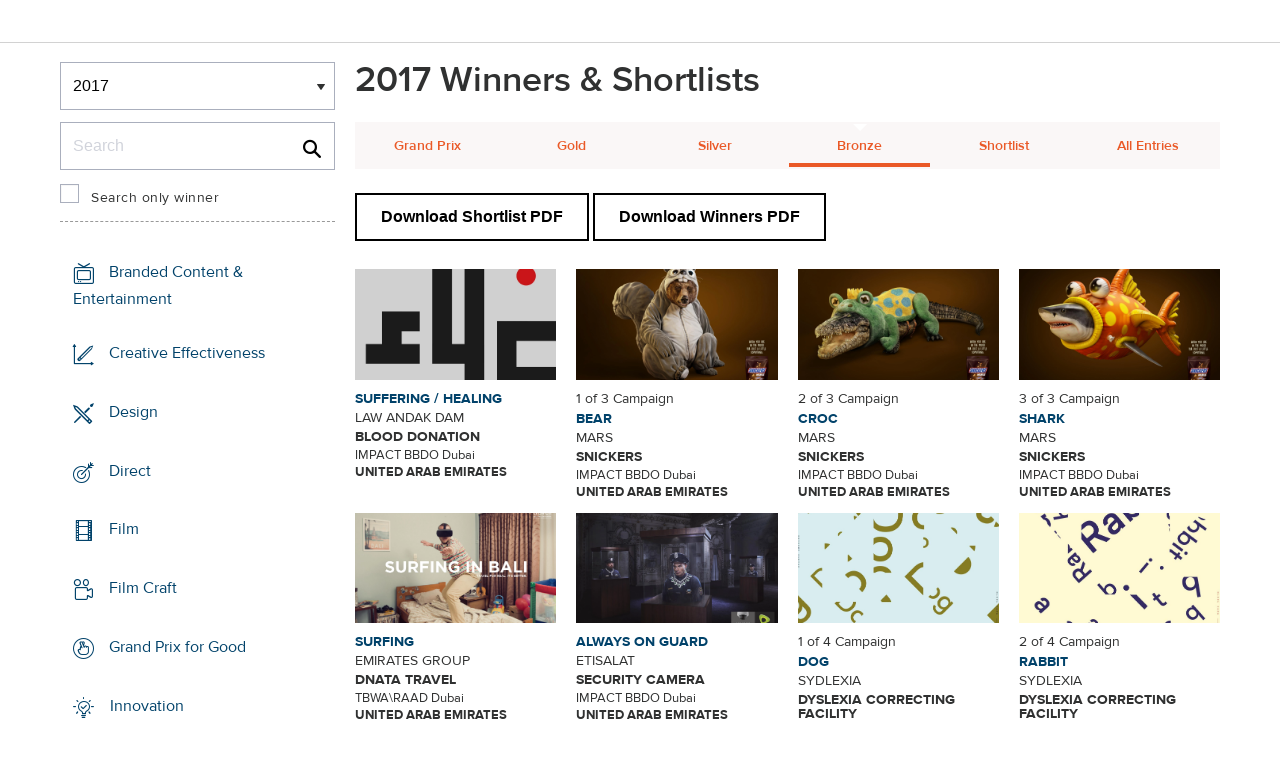

--- FILE ---
content_type: text/html;charset=UTF-8
request_url: https://www2.dubailynx.com/winners/2017/outdoor/index.cfm?award=4
body_size: 29007
content:
<!doctype html>
<head>
<meta charset="UTF-8">
<meta http-equiv="X-UA-Compatible" content="IE=edge">
<title>Dubai Lynx 2023</title>
<!-- <meta name="viewport" content="width=device-width, initial-scale=1"> -->
<meta name="viewport" content="width=device-width, initial-scale=1, minimum-scale=1, maximum-scale=1" />
<meta http-equiv="Accept-CH" content="DPR, Width, Viewport-Width">
<meta property="og:title" content="Dubai Lynx - International Festival of Creativity" />
<meta property="og:type" content="article" />
<meta property="og:url" content="http://www2.dubailynx.com/winners/2017/outdoor/index.cfm?award=4" />
<meta property="og:image" content="http://www2.dubailynx.com/assets/images/logo_opengraph.png" />
<meta property="og:site_name" content="Dubai Lynx - International Festival of Creativity" />
<link rel="stylesheet" href="/assets/font-awesome/css/font-awesome.min.css">
<!--[if IE 7]>
<link rel="stylesheet" href="/assets/scss/global/font-awesome/css/font-awesome-ie7.min.css">
<![endif]-->
<!--[if (gt IE 8) | (IEMobile)]><!-->
<link rel="stylesheet" href="/assets/grid/assets/stylesheets/unsemantic-grid-responsive.css" />
<!--<![endif]-->
<link rel="stylesheet" href="https://awards.dubailynx.com/layouts/assets/css/dl3-styles.min.css?v=1.4341">
<link rel="stylesheet" href="/assets/stylesheets/base.min.css?v=1.4341">
<!--[if gte IE 8]>
<link rel="stylesheet" href="/assets/stylesheets/ie8.min.css">
<![endif]-->
<script src="https://code.jquery.com/jquery-3.6.0.min.js" integrity="sha256-/xUj+3OJU5yExlq6GSYGSHk7tPXikynS7ogEvDej/m4=" crossorigin="anonymous"></script>
<script src="https://code.jquery.com/ui/1.13.2/jquery-ui.min.js" integrity="sha256-lSjKY0/srUM9BE3dPm+c4fBo1dky2v27Gdjm2uoZaL0=" crossorigin="anonymous"></script>
<link rel="stylesheet" href="https://code.jquery.com/ui/1.12.1/themes/base/jquery-ui.css">
<script type="text/javascript">var festival_ident = "dubai"; var festival_name = "Dubai Lynx";</script>
<meta name="google-site-verification" content="UXCfXPKsH7fJqa6cxrW69z0GwtjyPZ-rMJULImjtlHs" />
<!-- Google Tag Manager -->
<script>(function(w,d,s,l,i){w[l]=w[l]||[];w[l].push({'gtm.start':
new Date().getTime(),event:'gtm.js'});var f=d.getElementsByTagName(s)[0],
j=d.createElement(s),dl=l!='dataLayer'?'&l='+l:'';j.async=true;j.src=
'https://www.googletagmanager.com/gtm.js?id='+i+dl;f.parentNode.insertBefore(j,f);
})(window,document,'script','dataLayer','GTM-NBLJ');</script>
<!-- End Google Tag Manager -->
<script>var dispatch_base_url = ""</script>
<script src="/assets/javascripts/modernizr-2.6.2.min.js"></script>
</head>
<body>
<!-- Google Tag Manager (noscript) -->
<noscript><iframe src="https://www.googletagmanager.com/ns.html?id=GTM-NBLJ"
height="0" width="0" style="display:none;visibility:hidden"></iframe></noscript>
<!-- End Google Tag Manager (noscript) -->
<!--[if lt IE 8]>
<div class="blackout">
<p class="browsehappy">You are using an <strong>outdated</strong> browser. Please <a href="http://browsehappy.com/">upgrade your browser</a> to improve your experience.</p>
</div>
<![endif]-->
<div id="page"> 
<div class="site-container clearfix">
<!-- content -->
<!-- integrated from brochure -->
<header data-header class="[ c-header ]" >
<div data-header-inner class="[ c-header__inner ]">
<nav data-header-nav class="[ c-header__nav ]">
<div class="[ c-header__logo ]">
<a href="/" class="[ c-logo ]">
<img src='/assets/images/Dubai_Lynx_logo_no_date.png' class='[ c-logo__img c-logo__img--mobile ]' alt='' />
<img src='/assets/images/Dubai_Lynx_logo_no_date.png' class='[ c-logo__img c-logo__img--desktop ]' alt='' />
</a>
</div>
</nav>
</div>
</header>
<div class=" grid-container page-spacing mob-spacing">
<div class="grid-25 c-list c-list--space c-list--top">
<div class="subNav-wrap">
<form action="#" class="[ e-form ] winners-mob-menu">
<fieldset>
<legend class="[ u-hidden-visually ]">
<span class="[ e-form__legend-text ]">
Winners & Shortlists
</span>
</legend>
<div class="[ e-form__item ] u-padding-top-small u-padding-bottom-small " data-form-list="">
<div class="[ e-form__field e-form__field--select ]" data-form-field-wrapper="">
<label class="[ u-hidden-visually ]" for="yearselect">
Winners
</label>
<div class="[ e-form__field-select ]">
<select class="[ e-form__input ] sectionNavMobileSub" data-form-field="" name="yearselect" id="yearselect" onchange="fSectionNavSub(this)">
<option value="" selected="" disabled="">
Winners & Shortlists
</option>
<option value="/winners/2022/" >
2022
</option>	
<option value="/winners/2020_2021/" >
2020/21
</option>	
<option value="/winners/2019/" >
2019
</option>	
<option value="/winners/2018/" >
2018
</option>	
<option value="/winners/2017/" selected>
2017
</option>	
<option value="/winners/2016/" >
2016
</option>	
<option value="/winners/2015/" >
2015
</option>	
<option value="/winners/2014/" >
2014
</option>	
<option value="/winners/2013/" >
2013
</option>	
<option value="/winners/2012/" >
2012
</option>	
<option value="/winners/2011/" >
2011
</option>	
<option value="/winners/2010/" >
2010
</option>	
<option value="/winners/2009/" >
2009
</option>	
<option value="/winners/2008/" >
2008
</option>	
<option value="/winners/2007/" >
2007
</option>	
</select>
</div>
</div>
</div>
</fieldset>
</form>
<div class="u-margin-bottom-small desktop-only-show">
<div class="searchForm clearfix">
<form 
action="index.cfm" 
id="searchForm" 
name="searchForm" 
method="GET" 
class="e-form e-form--checkbox e-form--label-sm-font">
<div class=" c-filter__item e-form__item u-padding-bottom-tiny u-padding-top-none">
<div class=" e-form__field e-form__field--no-label " >
<label class=" e-form__label " for="input-search-1">Search</label>
<div class=" e-form__icon e-form__icon--search " >
<input class="input-fullWidth e-form__input " id="input-search-1" type="text" name="keywords" placeholder="Search" value="" maxlength="25">
</div>
</div>
</div>
<div class="[ e-form__item ] checkbox">
<div class="[ e-form__field e-form__field--checkbox ]" data-form-field-wrapper="">
<input class="[ e-form__input ]" style="margin-top:0;" type="checkbox" id="winners_only" name="winners_only" value="1" class="" >
<label class="[ e-form__label ]" for="winners_only">
Search only winner
</label>
</div>
</div>
</form>
</div>
</div>
<nav class="subNav-desktop c-list__inner u-padding-top-small u-padding-right-none u-padding-left-none clearfix">
<ul class="subNav c-list__list o-layout o-layout--flush">
<li class="c-list__item o-list-inline__item o-layout__item">
<a href="/winners/2017/branded/" title="Branded Content &amp; Entertainment " class="icon-branded spacing c-list__link c-link--icon-small c-link-icon-hover c-link-icon-hover--radius u-padding-top-small u-padding-bottom-small ">Branded Content &amp; Entertainment </a>
</li>
<li class="c-list__item o-list-inline__item o-layout__item">
<a href="/winners/2017/effectiveness/" title="Creative Effectiveness" class="icon-effectiveness spacing c-list__link c-link--icon-small c-link-icon-hover c-link-icon-hover--radius u-padding-top-small u-padding-bottom-small ">Creative Effectiveness</a>
</li>
<li class="c-list__item o-list-inline__item o-layout__item">
<a href="/winners/2017/Design/" title="Design" class="icon-design spacing c-list__link c-link--icon-small c-link-icon-hover c-link-icon-hover--radius u-padding-top-small u-padding-bottom-small ">Design</a>
</li>
<li class="c-list__item o-list-inline__item o-layout__item">
<a href="/winners/2017/direct/" title="Direct" class="icon-direct spacing c-list__link c-link--icon-small c-link-icon-hover c-link-icon-hover--radius u-padding-top-small u-padding-bottom-small ">Direct</a>
</li>
<li class="c-list__item o-list-inline__item o-layout__item">
<a href="/winners/2017/film/" title="Film" class="icon-film spacing c-list__link c-link--icon-small c-link-icon-hover c-link-icon-hover--radius u-padding-top-small u-padding-bottom-small ">Film</a>
</li>
<li class="c-list__item o-list-inline__item o-layout__item">
<a href="/winners/2017/craft_film/" title="Film Craft" class="icon-craft_film spacing c-list__link c-link--icon-small c-link-icon-hover c-link-icon-hover--radius u-padding-top-small u-padding-bottom-small ">Film Craft</a>
</li>
<li class="c-list__item o-list-inline__item o-layout__item">
<a href="/winners/2017/gp4g/" title="Grand Prix for Good" class="icon-gp4g spacing c-list__link c-link--icon-small c-link-icon-hover c-link-icon-hover--radius u-padding-top-small u-padding-bottom-small ">Grand Prix for Good
</a>
</li>
<li class="c-list__item o-list-inline__item o-layout__item">
<a href="/winners/2017/innovation/" title="Innovations" class="icon-innovation spacing c-list__link c-link--icon-small c-link-icon-hover c-link-icon-hover--radius u-padding-top-small u-padding-bottom-small ">Innovation</a>
</li>
<li class="c-list__item o-list-inline__item o-layout__item">
<a href="/winners/2017/Integrated/" title="Integrated" class="icon-integrated spacing c-list__link c-link--icon-small c-link-icon-hover c-link-icon-hover--radius u-padding-top-small u-padding-bottom-small ">Integrated</a>
</li>
<li class="c-list__item o-list-inline__item o-layout__item">
<a href="/winners/2017/interactive/" title="Interactive" class="icon-interactive spacing c-list__link c-link--icon-small c-link-icon-hover c-link-icon-hover--radius u-padding-top-small u-padding-bottom-small ">Interactive</a>
</li>
<li class="c-list__item o-list-inline__item o-layout__item">
<a href="/winners/2017/media/" title="Media" class="icon-media spacing c-list__link c-link--icon-small c-link-icon-hover c-link-icon-hover--radius u-padding-top-small u-padding-bottom-small ">Media</a>
</li>
<li class="c-list__item o-list-inline__item o-layout__item">
<a href="/winners/2017/mobile/" title="Mobile" class="icon-mobile spacing c-list__link c-link--icon-small c-link-icon-hover c-link-icon-hover--radius u-padding-top-small u-padding-bottom-small ">Mobile</a>
</li>
<li class="c-list__item o-list-inline__item o-layout__item">
<a href="/winners/2017/outdoor/" title="Outdoor" class="icon-outdoor spacing c-list__link c-link--icon-small c-link-icon-hover c-link-icon-hover--radius u-padding-top-small u-padding-bottom-small c-link-icon-hover--active">Outdoor</a>
</li>
<li class="c-list__item o-list-inline__item o-layout__item">
<a href="/winners/2017/pr/" title="PR" class="icon-pr spacing c-list__link c-link--icon-small c-link-icon-hover c-link-icon-hover--radius u-padding-top-small u-padding-bottom-small ">PR</a>
</li>
<li class="c-list__item o-list-inline__item o-layout__item">
<a href="/winners/2017/craft_print/" title="Print &amp; Outdoor Craft" class="icon-craft_print spacing c-list__link c-link--icon-small c-link-icon-hover c-link-icon-hover--radius u-padding-top-small u-padding-bottom-small ">Print &amp; Outdoor Craft</a>
</li>
<li class="c-list__item o-list-inline__item o-layout__item">
<a href="/winners/2017/print/" title="Print" class="icon-print spacing c-list__link c-link--icon-small c-link-icon-hover c-link-icon-hover--radius u-padding-top-small u-padding-bottom-small ">Print &amp; Publishing</a>
</li>
<li class="c-list__item o-list-inline__item o-layout__item">
<a href="/winners/2017/promo/" title="Sales Promotion" class="icon-promoactivation spacing c-list__link c-link--icon-small c-link-icon-hover c-link-icon-hover--radius u-padding-top-small u-padding-bottom-small ">Promo &amp; Activation</a>
</li>
<li class="c-list__item o-list-inline__item o-layout__item">
<a href="/winners/2017/radio/" title="Radio" class="icon-radio spacing c-list__link c-link--icon-small c-link-icon-hover c-link-icon-hover--radius u-padding-top-small u-padding-bottom-small ">Radio</a>
</li>
<li class="c-list__item o-list-inline__item o-layout__item">
<a href="/winners/2017/special/" title="Special Awards" class="icon-award spacing c-list__link c-link--icon-small c-link-icon-hover c-link-icon-hover--radius u-padding-top-small u-padding-bottom-small ">Special Awards</a>
</li>
<li class="c-list__item o-list-inline__item o-layout__item">
<a href="/winners/2017/youngcreatives" title="Young Lynx Integrated Competition" class="icon-school spacing c-list__link c-link--icon-small c-link-icon-hover c-link-icon-hover--radius u-padding-top-small u-padding-bottom-small ">Young Lynx Competitions</a>
</li>
<li class="c-list__item o-list-inline__item o-layout__item">
<a href="/winners/2017/studentcompetitions" title="Students Competitions" class="icon-campus spacing c-list__link c-link--icon-small c-link-icon-hover c-link-icon-hover--radius u-padding-top-small u-padding-bottom-small ">Student Competitions</a>
</li>
</ul>
</nav>
</div>
</div>
<div class="section-menu-mobile clearfix [ e-form__item ] " data-form-list="">
<div class="select-block clearfix [ e-form__field e-form__field--select ]" data-form-field-wrapper="">
<div class="mobile-grid-100 [ e-form__field-select ]">
<div class="[ e-form__field-select ]">
<select name="" id="" class="sectionNavMobile [ e-form__input ]" data-form-field="" onchange="fSectionNav(this)">
<option value="/winners/2017/branded/" >Branded Content &amp; Entertainment</option>
<option value="/winners/2017/craft_film/" >Film Craft</option>
<option value="/winners/2017/craft_print/" >Print &amp; Outdoor Craft</option>
<option value="/winners/2017/Design/" >Design</option>
<option value="/winners/2017/direct/" >Direct</option>
<option value="/winners/2017/film/" >Film</option>
<option value="/winners/2017/integrated/" >Integrated</option>
<option value="/winners/2017/interactive/" >Interactive</option>
<option value="/winners/2017/media/" >Media</option>
<option value="/winners/2017/mobile/" >Mobile</option>
<option value="/winners/2017/outdoor/" selected>Outdoor</option>
<option value="/winners/2017/pr/" >PR</option>
<option value="/winners/2017/print/" >Print</option>
<option value="/winners/2017/promo/" >Promo &amp; Activation</option>
<option value="/winners/2017/radio/" >Radio</option>
<option value="/winners/2017/special/" >Special Awards</option>
<option value="/winners/2017/youngcreatives/" >Young Lynx Competitions</option>
<option value="/winners/2017/studentcompetitions" >Student Competitions</option>
</select>
</div>
</div>
</div>
</div>
<div class="u-margin-bottom-small show-mobile-only search-bar">
<div class="searchForm clearfix">
<form
action="index.cfm"
id="searchForm"
name="searchForm"
method="GET"
class="e-form e-form--checkbox e-form--label-sm-font">
<div class=" c-filter__item e-form__item u-padding-bottom-tiny u-padding-top-none">
<div class=" e-form__field e-form__field--no-label " >
<label class=" e-form__label " for="input-search-2">Search</label>
<div class=" e-form__icon e-form__icon--search " >
<input class="input-fullWidth e-form__input " id="input-search-2" type="text" name="keywords" placeholder="Search" value="" maxlength="255">
</div>
</div>
</div>
<div class="[ e-form__item ] checkbox">
<div class="[ e-form__field e-form__field--checkbox ]" data-form-field-wrapper="">
<input class="[ e-form__input ]" style="margin-top:0;" type="checkbox" id="winners_only-1" name="winners_only-1" value="1" class="" >
<label class="[ e-form__label ]" for="winners_only-1">
Search only winner
</label>
</div>
</div>
</form>
</div>
</div>
<div class="grid-75 winners">
<div class="clearfix">
<div class="grid-100">
<div class="heading-intro intro-block clearfix">
<h1 class="heading">2017 Winners &amp; Shortlists</h1>
</div>
</div>
</div>
<div class="section-menu-mobile clearfix">
<div class="select-block clearfix">
<div class="mobile-grid-100 [ e-form__item ]" data-form-list="">
<div class="[ e-form__field e-form__field--select ]" data-form-field-wrapper="">
<label class="[ u-hidden-visually ]" for="input-name-5">
Winners
</label>
<div class="[ e-form__field-select ]">
<select data-form-field="" name="input-name-5" id="input-name-5" class="[ e-form__input ] sectionNavMobileSub dropdown-style show-menu-arrow" onchange="fSectionNavSub(this)">
<option value="index.cfm?award=1" >Grand Prix</option>
<option value="index.cfm?award=2">Gold</option>
<option value="index.cfm?award=3">Silver</option>
<option value="index.cfm?award=4" selected>Bronze</option>
<option value="index.cfm?award=99" >Shortlist</option>
<option value="index.cfm?award=101" >All Entries</option>
</select>
</div>
</div>
</div>
</div>
</div>
<div class="grid-100 winnersHeader clearfix">
<div class="hide-mobile-only clearfix section-menu winners-tabs u-margin-bottom-small">
<div class="grid section-6"><a href="index.cfm?award=1" class="">Grand Prix</a></div>
<div class="grid section-6"><a href="index.cfm?award=2" class="">Gold</a></div>
<div class="grid section-6"><a href="index.cfm?award=3" class="">Silver</a></div>
<div class="grid section-6"><a href="index.cfm?award=4" class="active">Bronze</a></div>
<div class="grid section-6"><a class="" href="index.cfm?award=99">Shortlist</a></div>
<div class="grid section-6"><a href="index.cfm?award=101" class="last_nav_item ">All Entries</a></div>
</div>
</div>
<div class="grid-100 clearfix">
<div class="pdfBar u-margin-top-small u-margin-bottom-small clearfix">
<a class="c-btn c-btn--ghost-secondary" href="https://d2tlfce4un01ic.cloudfront.net/dubai/downloads/previous_winners/Dubai_Lynx_2017_Outdoor_Shortlist.pdf" target="_blank">
Download Shortlist PDF
</a>
<a class="c-btn c-btn--ghost-secondary" href="https://d2tlfce4un01ic.cloudfront.net/dubai/downloads/previous_winners/Dubai_Lynx_2017_Outdoor_Winners.pdf" target="_blank">
Download Winners PDF
</a>
</div>
</div>
<div class="grid-100 grid-parent winners_item_list clearfix">
<div class="block subtle ">
<a class="img-wrap" href="entry.cfm?entryid=2423&amp;award=4">
<img class="img-wrap__img" src="https://ascentialcdn.filespin.io/api/v1/conversion/f0b8573e63ba47efa7c62acacce90491" alt="" border="0" onerror="imgError(this);" />
</a>
<span class="win_title"><a href="entry.cfm?entryid=2423&amp;award=4">SUFFERING / HEALING</a></span>
<span class="win_advertiser">LAW ANDAK DAM</span>
<span class="win_product">BLOOD DONATION</span>
<span class="win_entrant_company">IMPACT BBDO Dubai</span>
<span class="win_entrant_country">UNITED ARAB EMIRATES</span>
</div>
<div class="block subtle ">
<a class="img-wrap" href="entry.cfm?entryid=2100&amp;award=4">
<img class="img-wrap__img" src="https://ascentialcdn.filespin.io/api/v1/conversion/81340f5040d243999e4873092745bc12" alt="" border="0" onerror="imgError(this);" />
</a>
<div class="campaign_number">1 of 3 Campaign</div>
<span class="win_title"><a href="entry.cfm?entryid=2100&amp;award=4">BEAR</a></span>
<span class="win_advertiser">MARS</span>
<span class="win_product">SNICKERS</span>
<span class="win_entrant_company">IMPACT BBDO Dubai</span>
<span class="win_entrant_country">UNITED ARAB EMIRATES</span>
</div>
<div class="block subtle ">
<a class="img-wrap" href="entry.cfm?entryid=2101&amp;award=4">
<img class="img-wrap__img" src="https://ascentialcdn.filespin.io/api/v1/conversion/5c573d8694d24ade9e4105fb4b038ce1" alt="" border="0" onerror="imgError(this);" />
</a>
<div class="campaign_number">2 of 3 Campaign</div>
<span class="win_title"><a href="entry.cfm?entryid=2101&amp;award=4">CROC</a></span>
<span class="win_advertiser">MARS</span>
<span class="win_product">SNICKERS</span>
<span class="win_entrant_company">IMPACT BBDO Dubai</span>
<span class="win_entrant_country">UNITED ARAB EMIRATES</span>
</div>
<div class="block subtle last-child">
<a class="img-wrap" href="entry.cfm?entryid=2102&amp;award=4">
<img class="img-wrap__img" src="https://ascentialcdn.filespin.io/api/v1/conversion/a2d3d6f67582495e8e00869860f1b0f5" alt="" border="0" onerror="imgError(this);" />
</a>
<div class="campaign_number">3 of 3 Campaign</div>
<span class="win_title"><a href="entry.cfm?entryid=2102&amp;award=4">SHARK</a></span>
<span class="win_advertiser">MARS</span>
<span class="win_product">SNICKERS</span>
<span class="win_entrant_company">IMPACT BBDO Dubai</span>
<span class="win_entrant_country">UNITED ARAB EMIRATES</span>
</div>
<div class="block subtle ">
<a class="img-wrap" href="entry.cfm?entryid=2056&amp;award=4">
<img class="img-wrap__img" src="https://ascentialcdn.filespin.io/api/v1/conversion/5b1d4b4f8e144adca0bcb3b1d04839b8" alt="" border="0" onerror="imgError(this);" />
</a>
<span class="win_title"><a href="entry.cfm?entryid=2056&amp;award=4">SURFING</a></span>
<span class="win_advertiser">EMIRATES GROUP</span>
<span class="win_product">DNATA TRAVEL</span>
<span class="win_entrant_company">TBWA\RAAD Dubai</span>
<span class="win_entrant_country">UNITED ARAB EMIRATES</span>
</div>
<div class="block subtle ">
<a class="img-wrap" href="entry.cfm?entryid=2237&amp;award=4">
<img class="img-wrap__img" src="https://ascentialcdn.filespin.io/api/v1/conversion/da98b93ca37a4f1b9c28ceb9e84a3f97" alt="" border="0" onerror="imgError(this);" />
</a>
<span class="win_title"><a href="entry.cfm?entryid=2237&amp;award=4">ALWAYS ON GUARD</a></span>
<span class="win_advertiser">ETISALAT</span>
<span class="win_product">SECURITY CAMERA</span>
<span class="win_entrant_company">IMPACT BBDO Dubai</span>
<span class="win_entrant_country">UNITED ARAB EMIRATES</span>
</div>
<div class="block subtle ">
<a class="img-wrap" href="entry.cfm?entryid=2214&amp;award=4">
<img class="img-wrap__img" src="https://ascentialcdn.filespin.io/api/v1/conversion/4c18487463a2451fa5d9817285cf2e75" alt="" border="0" onerror="imgError(this);" />
</a>
<div class="campaign_number">1 of 4 Campaign</div>
<span class="win_title"><a href="entry.cfm?entryid=2214&amp;award=4">DOG</a></span>
<span class="win_advertiser">SYDLEXIA</span>
<span class="win_product">DYSLEXIA CORRECTING FACILITY</span>
<span class="win_entrant_company">IMPACT BBDO Dubai</span>
<span class="win_entrant_country">UNITED ARAB EMIRATES</span>
</div>
<div class="block subtle last-child">
<a class="img-wrap" href="entry.cfm?entryid=2218&amp;award=4">
<img class="img-wrap__img" src="https://ascentialcdn.filespin.io/api/v1/conversion/22d12a7525f54d0e87d760b8df92e6c5" alt="" border="0" onerror="imgError(this);" />
</a>
<div class="campaign_number">2 of 4 Campaign</div>
<span class="win_title"><a href="entry.cfm?entryid=2218&amp;award=4">RABBIT</a></span>
<span class="win_advertiser">SYDLEXIA</span>
<span class="win_product">DYSLEXIA CORRECTING FACILITY</span>
<span class="win_entrant_company">IMPACT BBDO Dubai</span>
<span class="win_entrant_country">UNITED ARAB EMIRATES</span>
</div>
<div class="block subtle ">
<a class="img-wrap" href="entry.cfm?entryid=2219&amp;award=4">
<img class="img-wrap__img" src="https://ascentialcdn.filespin.io/api/v1/conversion/48981b2fa70f4b6799c0d99c61d5ce5d" alt="" border="0" onerror="imgError(this);" />
</a>
<div class="campaign_number">3 of 4 Campaign</div>
<span class="win_title"><a href="entry.cfm?entryid=2219&amp;award=4">DINOSAUR</a></span>
<span class="win_advertiser">SYDLEXIA</span>
<span class="win_product">DYSLEXIA CORRECTING FACILITY</span>
<span class="win_entrant_company">IMPACT BBDO Dubai</span>
<span class="win_entrant_country">UNITED ARAB EMIRATES</span>
</div>
<div class="block subtle ">
<a class="img-wrap" href="entry.cfm?entryid=2220&amp;award=4">
<img class="img-wrap__img" src="https://ascentialcdn.filespin.io/api/v1/conversion/2fcfc15f588645e19c88cb39a668839c" alt="" border="0" onerror="imgError(this);" />
</a>
<div class="campaign_number">4 of 4 Campaign</div>
<span class="win_title"><a href="entry.cfm?entryid=2220&amp;award=4">FOX</a></span>
<span class="win_advertiser">SYDLEXIA</span>
<span class="win_product">DYSLEXIA CORRECTING FACILITY</span>
<span class="win_entrant_company">IMPACT BBDO Dubai</span>
<span class="win_entrant_country">UNITED ARAB EMIRATES</span>
</div>
<div class="block subtle ">
<a class="img-wrap" href="entry.cfm?entryid=2039&amp;award=4">
<img class="img-wrap__img" src="https://ascentialcdn.filespin.io/api/v1/conversion/4f32dd7a5afb4bcdb0e6b986c2f1ff32" alt="" border="0" onerror="imgError(this);" />
</a>
<span class="win_title"><a href="entry.cfm?entryid=2039&amp;award=4">IKEA IT'S THAT AFFORDABLE PRICE TAGS</a></span>
<span class="win_advertiser">IKEA - SAUDI ARABIA</span>
<span class="win_product">IKEA TAGS</span>
<span class="win_entrant_company">MEMAC OGILVY &amp; MATHER Dubai</span>
<span class="win_entrant_country">UNITED ARAB EMIRATES</span>
</div>
<div class="block subtle last-child">
<a class="img-wrap" href="entry.cfm?entryid=103&amp;award=4">
<img class="img-wrap__img" src="https://ascentialcdn.filespin.io/api/v1/conversion/c576d45776c94cc39841671613618a02" alt="" border="0" onerror="imgError(this);" />
</a>
<span class="win_title"><a href="entry.cfm?entryid=103&amp;award=4">HUMAN CROSSING</a></span>
<span class="win_advertiser">VOLKSWAGEN MIDDLE EAST</span>
<span class="win_product">ROAD SAFETY</span>
<span class="win_entrant_company">MEMAC OGILVY &amp; MATHER Dubai</span>
<span class="win_entrant_country">UNITED ARAB EMIRATES</span>
</div>
<div class="block subtle ">
<a class="img-wrap" href="entry.cfm?entryid=2203&amp;award=4">
<img class="img-wrap__img" src="https://ascentialcdn.filespin.io/api/v1/conversion/9526f855bd754375869a8f9a0b602e9c" alt="" border="0" onerror="imgError(this);" />
</a>
<span class="win_title"><a href="entry.cfm?entryid=2203&amp;award=4">SWITCHED ON</a></span>
<span class="win_advertiser">PEPSICO</span>
<span class="win_product">7UP</span>
<span class="win_entrant_company">IMPACT BBDO Dubai</span>
<span class="win_entrant_country">UNITED ARAB EMIRATES</span>
</div>
</div>
</div>
<script>
// // example: equalHeights($(".winners_item_list .block"));
// function equalHeights($divToEqualise){
// var $divHeight = $divToEqualise.height();
// console.log($divHeight);
// $divToEqualise.each(function() { 
// //Store the highest value
// if($(this).height() > $divHeight) {
// $divHeight = $(this).height();
// }
// $(this).css( 'height' , $divHeight);
// });
// $divToEqualise.each(function() { 
// $(this).css( 'height' , $divHeight);
// });
// }
// $(document).ready(function() {
// // equalHeights
// equalHeights($(".winners_item_list .block"));
// });
</script>
<script language="JavaScript">
function imgError(image) {
image.onerror = "";
image.src = "/winners/images/generic/missing-thumb.gif";
return true;
}
</script>
</div>
</div>
</div>
</div>
<script src="/assets/javascripts/plugins.js?v=1.4341" type="text/javascript"></script>
<script src="/assets/javascripts/main.js?v=1.4341" type="text/javascript"></script>
<script src="/assets/javascripts/app.js?v=1.4341" type="text/javascript"></script>
<!-- Begin Cookie Consent plugin by Silktide - http://silktide.com/cookieconsent -->
<!-- End Cookie Consent plugin -->
<script type="text/javascript">
$(function() {
$('.nyroModal').nyroModal({ closeOnClick: true, showCloseButton: false });
});
</script>
<!--[if (gte IE 6)&(lte IE 8)]>
<script
type="text/javascript"
src="/assets/javascripts/selectivizr-1.0.2/selectivizr.js">
</script>
<![endif]-->
<noscript>
<div class="blackout">
</div>
</noscript>
<div style="background-color :red; width: 100px; height: 1px; opacity: 0;" class="test-js-hook"></div>
<script>
var fbapplication_id="167378053467488";;
</script>
<script src="/assets/javascripts/social.js" type="text/javascript"></script>
<!-- Google Tag Manager -->
<noscript><iframe src="//www.googletagmanager.com/ns.html?id=GTM-NBLJ"
height="0" width="0" style="display:none;visibility:hidden"></iframe></noscript>
<script type="text/javascript">(function(w,d,s,l,i){w[l]=w[l]||[];w[l].push({'gtm.start':
new Date().getTime(),event:'gtm.js'});var f=d.getElementsByTagName(s)[0],
j=d.createElement(s),dl=l!='dataLayer'?'&l='+l:'';j.async=true;j.src=
'//www.googletagmanager.com/gtm.js?id='+i+dl;f.parentNode.insertBefore(j,f);
})(window,document,'script','dataLayer','GTM-NBLJ');</script>
<!-- End Google Tag Manager -->
<div class="page-content__footer">
<footer data-footer class="[ c-footer c-footer--master ]">
<div class="[ c-footer__inner ]">
<div class="[ o-layout ]">
<div class="[ o-layout__item ][ u-1/1@mobile u-1/1@tablet u-1/3@desktop ]">
<div class="[ c-footer__widget ]">
<h4 class="[ c-footer__widget-title ]">Social</h4>
<ul class="[ c-social ]">
<li class="[ c-social__item c-social__item--fb ]">
<a href='https://www.facebook.com/dubailynx/' class='[ c-social__link ][ icon-facebook ]' target='_blank' > <span class="[ c-social__label ]">Facebook</span>
</a> </li>
<li class="[ c-social__item c-social__item--tw ]">
<a href='https://twitter.com/dubailynx' class='[ c-social__link ][ icon-twitter ]' target='_blank' > <span class="[ c-social__label ]">Twitter</span>
</a> </li>
<li class="[ c-social__item c-social__item--gp ]">
<a href='https://plus.google.com/+dubailynx' class='[ c-social__link ][ icon-google ]' target='_blank' > <span class="[ c-social__label ]">Google+</span>
</a> </li>
<li class="[ c-social__item c-social__item--li ]">
<a href='https://www.linkedin.com/company/dubai-lynx' class='[ c-social__link ][ icon-linkedin ]' target='_blank' > <span class="[ c-social__label ]">LinkedIn</span>
</a> </li>
<li class="[ c-social__item c-social__item--in ]">
<a href='https://www.instagram.com/dubailynx/' class='[ c-social__link ][ icon-instagram ]' target='_blank' > <span class="[ c-social__label ]">Instagram</span>
</a> </li>
</ul>
</div>
</div>
</div>
</div>
</footer>
</div>
</body>
</html>


--- FILE ---
content_type: text/css
request_url: https://tags.srv.stackadapt.com/sa.css
body_size: -11
content:
:root {
    --sa-uid: '0-87d4388c-7bcf-5c68-5aab-d3aa0096192f';
}